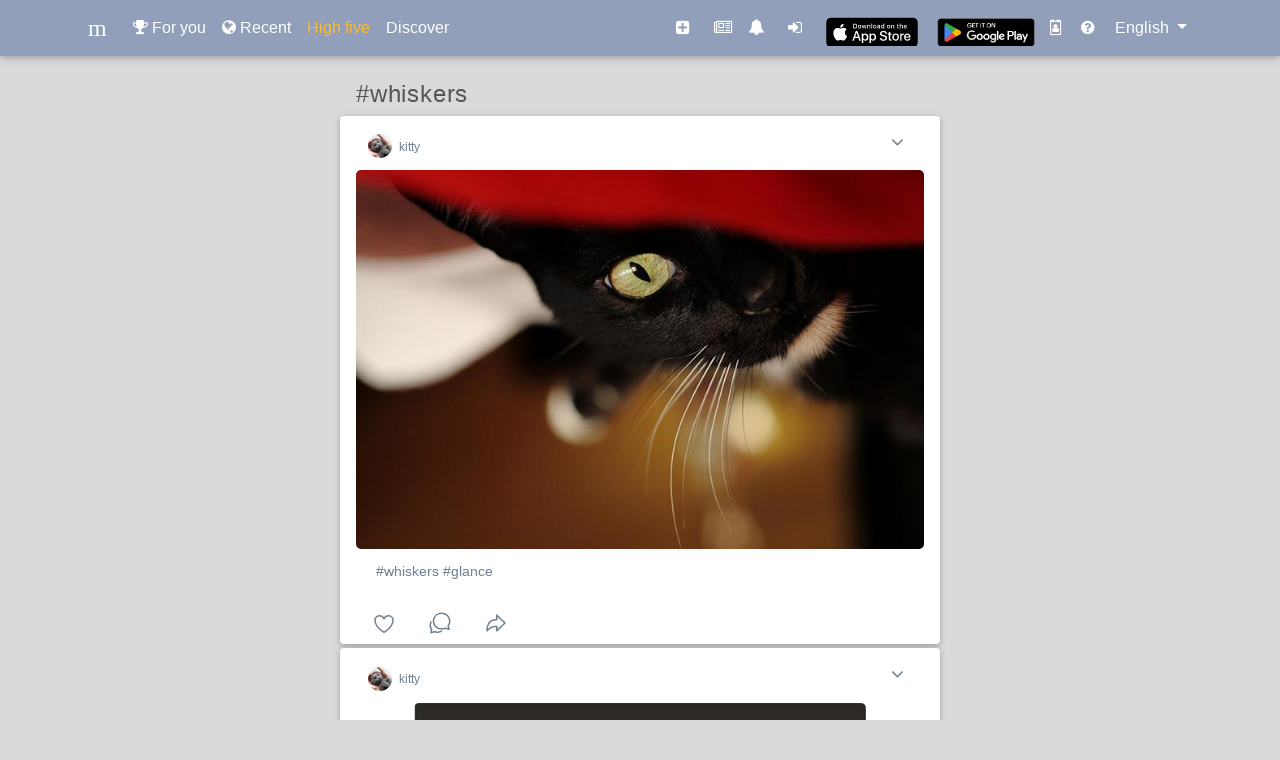

--- FILE ---
content_type: text/html; charset=utf-8
request_url: https://www.mezefy.com/tag/whiskers
body_size: 6083
content:








<!DOCTYPE html>
<html lang="en">
<head>
  <meta charset="utf-8">
  <title>#whiskers at Mezefy</title>
  <meta name="description" content="Tag #whiskers at Mezefy">
  <meta name="viewport" content="width=device-width, initial-scale=1">
  
  <meta name="keywords" content="memes, funny pictures, photos" />
  
  
  
  <link rel="icon" href="/static/favicon.ico">
  <link rel="icon" type="image/png" sizes="120x120" href="/static/favicon-120x120.png">
  <link rel="stylesheet" href="/static/css/font-awesome.min.css">
  <link href="/static/css/bootstrap.min.css" rel="stylesheet">
  <link href="/static/css/mdb.min.css" rel="stylesheet">
  <link href="/static/css/jssocials.css" rel="stylesheet">
  <link href="/static/css/jquery.fancybox.min.css" rel="stylesheet">
  <link href="/static/css/jssocials-theme-minima.css" rel="stylesheet">
  
  <link href="/static/css/main.19.css" rel="stylesheet" type="text/css" media="screen,projection" />
  
  
  
  <meta property="og:title" content="#whiskers at Mezefy">
  <meta property="og:description" content="Tag #whiskers at Mezefy">
  
  <meta property="og:url" content="https://www.mezefy.com/tag/whiskers">
  

  <script type="application/ld+json">
  {
    "@context": "http://schema.org",
    "@type": "ItemList",
    "itemListElement": [
      
        {
          "@type": "ListItem",
          "position": 1,
          "url": "/p/Kne9NAQz7W",
          
          "name": "#whiskers #glance",
          "image": "https://www.cdn.mezefy.com/media/tsqLWH_7q0K7SKB_NwP_Fg/cca0vbuchdn5cv7.jpg",
          "description": "#whiskers #glance"
          
        }
      
      ,
      
      
        {
          "@type": "ListItem",
          "position": 2,
          "url": "/p/KfHXoMoVxi",
          
          "name": "#whiskers #glance",
          "image": "https://www.cdn.mezefy.com/media/dbwJAI8aRKYqIoR9x4v4sw/my90sq2kipbqpjj.jpg",
          "description": "#whiskers #glance"
          
        }
      
      ,
      
      
        {
          "@type": "ListItem",
          "position": 3,
          "url": "/p/KaN5PPHR2c",
          
          "name": "#nose #whiskers #snout",
          "image": "https://www.cdn.mezefy.com/media/s2V6MyzOnXQKxtOYC0odlw/y6j4xxuzcwg44z0.jpg",
          "description": "#nose #whiskers #snout"
          
        }
      
      ,
      
      
        {
          "@type": "ListItem",
          "position": 4,
          "url": "/p/JUXEOQriio",
          
          "name": "#whiskers",
          "image": "https://www.cdn.mezefy.com/media/YCHSon3eog8bh1B3DEvZ_w/9snypjcebw9inud.jpg",
          "description": "#whiskers"
          
        }
      
      ,
      
      
        {
          "@type": "ListItem",
          "position": 5,
          "url": "/p/JPcD7uaNPy",
          
          "name": "#whiskers #snout #glance",
          "image": "https://www.cdn.mezefy.com/media/c1PBei_MyHccpRpnFin9aA/xqiy63azsmh7g8b.jpg",
          "description": "#whiskers #snout #glance"
          
        }
      
      ,
      
      
        {
          "@type": "ListItem",
          "position": 6,
          "url": "/p/JEpjWdAs44",
          
          "name": "#nose #whiskers #snout",
          "image": "https://www.cdn.mezefy.com/media/uiBjkNJ55CEgZ1Eex6uf2Q/zul5ycs2y1gxnru.jpg",
          "description": "#nose #whiskers #snout"
          
        }
      
      ,
      
      
        {
          "@type": "ListItem",
          "position": 7,
          "url": "/p/IYWr2GSbh6",
          
          "name": "#whiskers",
          "image": "https://www.cdn.mezefy.com/media/vTU42WXKBtTKQhXgPcduYQ/58g7gtn62fu0t1x.jpg",
          "description": "#whiskers"
          
        }
      
      ,
      
      
        {
          "@type": "ListItem",
          "position": 8,
          "url": "/p/IUMsKKJs8c",
          
          "name": "#whiskers #glance",
          "image": "https://www.cdn.mezefy.com/media/rYFseaIbasx_lINJiUwTtA/9g64e33i18uwi4q.jpg",
          "description": "#whiskers #glance"
          
        }
      
      ,
      
      
        {
          "@type": "ListItem",
          "position": 9,
          "url": "/p/ISifNej6Rc",
          
          "name": "#whiskers #snout #glance",
          "image": "https://www.cdn.mezefy.com/media/rYFseaIbasx_lINJiUwTtA/lkmg1ts9vvy0vhw.jpg",
          "description": "#whiskers #snout #glance"
          
        }
      
      ,
      
      
        {
          "@type": "ListItem",
          "position": 10,
          "url": "/p/IMuWQggI0G",
          
          "name": "#whiskers #snout #glance",
          "image": "https://www.cdn.mezefy.com/media/v62K7y8rU3YV9jSofesNZw/imu03p03dlxy606.jpg",
          "description": "#whiskers #snout #glance"
          
        }
      
      
    ]
  }
  </script>


  <script async src="https://pagead2.googlesyndication.com/pagead/js/adsbygoogle.js"></script>

</head>
<body>
  <!--Navigation-->
  <nav class="navbar py-2 fixed-top navbar-expand-lg navbar-dark scrolling-navbar mdb-color lighten-3">
      <div class="container">
          <a class="navbar-brand" href="/">
<svg width="24" height="24" viewBox="0 0 96 96" xmlns="http://www.w3.org/2000/svg">
 <g>
  <title>Layer 1</title>
  <text fill="#ffffff" stroke="#fff" stroke-width="0" x="362" y="279" id="svg_1" font-size="96" font-family="'Kreon'" text-anchor="start" xml:space="preserve">m</text>
  <text xml:space="preserve" text-anchor="start" font-family="'Kreon'" font-size="96" id="svg_2" y="71" x="13" stroke-width="0" stroke="#fff" fill="#ffffff">m</text>
 </g>
</svg>
          </a>
          <ul class="navbar-nav mr-auto nav-sm-icons">
              <li class="nav-item ">
                  <a class="nav-link" href="/"><i class="fa fa-trophy"></i></a>
              </li>
              <li class="nav-item ">
                  <a class="nav-link" href="/recent"><i class="fa fa-globe"></i></a>
              </li>
              <li class="nav-item ">
                  <a class="nav-link text-warning" href="/highfive"><i class="fa fa-random"></i></a>
              </li>
          </ul>
          
          <button class="navbar-toggler navbar-toggler-right" type="button" data-toggle="collapse" data-target="#navbarNav" aria-controls="navbarNav" aria-expanded="false" aria-label="Toggle navigation">
              <span class="navbar-toggler-icon"></span>
          </button>

          <div class="collapse navbar-collapse" id="navbarNav">
              <ul class="navbar-nav mr-auto">
                  <li class="nav-item ">
                      <a class="nav-link" href="/"><i class="fa fa-trophy"></i> For you</a>
                  </li>
                  <li class="nav-item ">
                      <a class="nav-link" href="/recent"><i class="fa fa-globe"></i> Recent</a>
                  </li>
                  <li class="nav-item ">
                      <a class="nav-link text-warning" href="/highfive">High five</a>
                  </li>
                  <li class="nav-item ">
                      <a class="nav-link" href="/discover"><span class="secondary-text">Discover</span></a>
                  </li>
                  
                  
              </ul>
              <ul class="navbar-nav nav-flex-icons">
                  <li class="nav-item mr-2 ">
                      <a class="nav-link" href="/create"><i class="fa fa-plus-square"></i> <span>Create</span></a>
                  </li>
                  
                  <li class="nav-item ">
                      <a class="nav-link" href="/event"><i class="fa fa-newspaper-o"></i> <span>Events</span></a>
                  </li>
                  <li class="nav-item mr-2 ">
                      <a class="nav-link" href="/notifications"><i class="fa fa-bell"></i> <span>Notifications</span></a>
                  </li>
                  
                  <li class="nav-item mr-0">
                      <a class="nav-link" href="/login"><i class="fa fa-sign-in"></i> <span>Login</span></a>
                  </li>
                  
                  <li class="d-md-block app-badge m-auto" >
                    <a href="https://apps.apple.com/us/app/mezefy/id1554237205"><img src="/static/img/appstore-black.svg" alt="Download on the App Store" style="margin:6px;height:31px;"></a>
                  </li>
                  <li class="d-md-block app-badge m-auto">
                    
                    <a href='https://play.google.com/store/apps/details?id=com.mezefy.network&utm_source=mezefy_web&pcampaignid=pcampaignidMKT-Other-global-all-co-prtnr-py-PartBadge-Mar2515-1'><img alt='Get it on Google Play' src="/static/img/android-icon.png"/></a>
                  </li>
                  <li class="nav-item mr-1">
                    <a class="nav-link" href="https://demycard.com/mezefy"><i class="fa fa-id-badge"></i> <span>DeMyCard</span></a>
                  </li>
                  <li class="d-none d-md-block nav-item mr-1">
                      <a class="nav-link" href="/information"><i class="fa fa-question-circle"></i> <span>Information</span></a>
                  </li>
                  
              </ul>
              
              <ul class="navbar-nav">
                  <li class="dropdown nav-item">
                      <div class="btn-group">
                        <a class="nav-link dropdown-toggle" data-toggle="dropdown">
                          English
                        </a>
                        <div class="dropdown-menu">
                          
                          <a class="dropdown-item" href="/en">English</a>
                          
                          <a class="dropdown-item" href="/ru">Русский</a>
                          
                        </div>
                      </div>
                  </li>
              </ul>
              
          </div>
      </div>
  </nav>
  <!--/.Navigation-->
  <div class="base-main-content container">
    

<div class="board-post-list">
  <div class="title-card">
    
    <h1 class="board-post-list-custom-title-text">#whiskers</h1>
    

    

    
    
    
  </div>
</div>



<div class="board-post-list board-post-infinite-container">
  
  
  <div class="board-post-infinite-item card">
    <a class="link-unclickable" href="/p/Kne9NAQz7W"></a>
    <div class="card-header">
      <div class="user-profile-link">
        <a href="/@kitty" target="_blank">
          
          
          <img class="user-profile-link-avatar-image" src="https://www.cdn.mezefy.com/media/avatars/ytvpJLFxUA.jpg?_t=1694111362430" alt="kitty"> <span>kitty</span>
          
        </a>
        
      </div>

      <div class="dropdown post-actions-menu">
        <i class="fa fa-angle-down float-right" data-toggle="dropdown" data-hover="dropdown"></i>
        <ul class="dropdown-menu">
            
            <li><a href="#" class="bp-complain-post" dst="/p/Kne9NAQz7W/complain">Complain</a></li>
            
            
        </ul>
      </div>

    </div>
    <div class="card-body">
      <a class="" href="/p/Kne9NAQz7W"></a>
      <figure>
        
        <a href="/p/Kne9NAQz7W" data-fancybox data-type="ajax" data-src="/p/Kne9NAQz7W" data-selector=".board-post-detail">
          <img src="https://www.cdn.mezefy.com/media/tsqLWH_7q0K7SKB_NwP_Fg/cca0vbuchdn5cv7.jpg" alt="User post Kne9NAQz7W">
        </a>
        
        <h2>
          <div class="card-text p-1"> <a href="/tag/whiskers" target="_blank">#whiskers</a> <a href="/tag/glance" target="_blank">#glance</a></div>
        </h2>
      </figure>
    </div>

    <div class="icon-nav-bar">
        <div class="icon-symbol ">
        
        <a href="#" dst="/p/Kne9NAQz7W/like" class="bp-like-post">
          
          <span class="icon_like__on d-none">
            <svg xmlns="http://www.w3.org/2000/svg" width="24" height="" fill="currentColor" viewBox="0 0 512 512"><path d="M256,448a32,32,0,0,1-18-5.57c-78.59-53.35-112.62-89.93-131.39-112.8-40-48.75-59.15-98.8-58.61-153C48.63,114.52,98.46,64,159.08,64c44.08,0,74.61,24.83,92.39,45.51a6,6,0,0,0,9.06,0C278.31,88.81,308.84,64,352.92,64,413.54,64,463.37,114.52,464,176.64c.54,54.21-18.63,104.26-58.61,153-18.77,22.87-52.8,59.45-131.39,112.8A32,32,0,0,1,256,448Z"/></svg>

          </span>
          <span class="icon_like__off">
            <svg xmlns="http://www.w3.org/2000/svg" width="24" height="" viewBox="0 0 512 512"><path d="M352.92,80C288,80,256,144,256,144s-32-64-96.92-64C106.32,80,64.54,124.14,64,176.81c-1.1,109.33,86.73,187.08,183,252.42a16,16,0,0,0,18,0c96.26-65.34,184.09-143.09,183-252.42C447.46,124.14,405.68,80,352.92,80Z" style="fill:none;stroke:currentColor;stroke-linecap:round;stroke-linejoin:round;stroke-width:32px"/></svg>

          </span>
          <span></span>
          <input type="hidden" name="csrfmiddlewaretoken" value="6Fom2Cy9xtwr6pJFAa1aL4ZuBNViqsCqnc53Rz1PCeddkQS2cQIyrOZ8jycTO0r9">
        </a>
        
      </div>

      <div class="icon-symbol">
        <a href="/p/Kne9NAQz7W#comments" data-fancybox data-type="ajax" data-src="/p/Kne9NAQz7W" data-selector=".board-post-comment-list">
            
            <svg xmlns="http://www.w3.org/2000/svg" width="24" height="" viewBox="0 0 512 512"><path d="M431,320.6c-1-3.6,1.2-8.6,3.3-12.2a33.68,33.68,0,0,1,2.1-3.1A162,162,0,0,0,464,215c.3-92.2-77.5-167-173.7-167C206.4,48,136.4,105.1,120,180.9a160.7,160.7,0,0,0-3.7,34.2c0,92.3,74.8,169.1,171,169.1,15.3,0,35.9-4.6,47.2-7.7s22.5-7.2,25.4-8.3a26.44,26.44,0,0,1,9.3-1.7,26,26,0,0,1,10.1,2L436,388.6a13.52,13.52,0,0,0,3.9,1,8,8,0,0,0,8-8,12.85,12.85,0,0,0-.5-2.7Z" style="fill:none;stroke:currentColor;stroke-linecap:round;stroke-miterlimit:10;stroke-width:32px"/><path d="M66.46,232a146.23,146.23,0,0,0,6.39,152.67c2.31,3.49,3.61,6.19,3.21,8s-11.93,61.87-11.93,61.87a8,8,0,0,0,2.71,7.68A8.17,8.17,0,0,0,72,464a7.26,7.26,0,0,0,2.91-.6l56.21-22a15.7,15.7,0,0,1,12,.2c18.94,7.38,39.88,12,60.83,12A159.21,159.21,0,0,0,284,432.11" style="fill:none;stroke:currentColor;stroke-linecap:round;stroke-miterlimit:10;stroke-width:32px"/></svg>

            
        </a>
      </div>

      <div class="icon-symbol ">
        <a href="/p/Kne9NAQz7W" target="_blank">
          
          <svg xmlns="http://www.w3.org/2000/svg" width="24" height="" viewBox="0 0 512 512"><path d="M448,256,272,88v96C103.57,184,64,304.77,64,424c48.61-62.24,91.6-96,208-96v96Z" style="fill:none;stroke:currentColor;stroke-linejoin:round;stroke-width:32px"/></svg>

        </a>
      </div>
    </div>

  </div>
  
  
  <div class="board-post-infinite-item card">
    <a class="link-unclickable" href="/p/KfHXoMoVxi"></a>
    <div class="card-header">
      <div class="user-profile-link">
        <a href="/@kitty" target="_blank">
          
          
          <img class="user-profile-link-avatar-image" src="https://www.cdn.mezefy.com/media/avatars/ytvpJLFxUA.jpg?_t=1694111362430" alt="kitty"> <span>kitty</span>
          
        </a>
        
      </div>

      <div class="dropdown post-actions-menu">
        <i class="fa fa-angle-down float-right" data-toggle="dropdown" data-hover="dropdown"></i>
        <ul class="dropdown-menu">
            
            <li><a href="#" class="bp-complain-post" dst="/p/KfHXoMoVxi/complain">Complain</a></li>
            
            
        </ul>
      </div>

    </div>
    <div class="card-body">
      <a class="" href="/p/KfHXoMoVxi"></a>
      <figure>
        
        <a href="/p/KfHXoMoVxi" data-fancybox data-type="ajax" data-src="/p/KfHXoMoVxi" data-selector=".board-post-detail">
          <img src="https://www.cdn.mezefy.com/media/dbwJAI8aRKYqIoR9x4v4sw/my90sq2kipbqpjj.jpg" alt="User post KfHXoMoVxi">
        </a>
        
        <h2>
          <div class="card-text p-1"> <a href="/tag/whiskers" target="_blank">#whiskers</a> <a href="/tag/glance" target="_blank">#glance</a></div>
        </h2>
      </figure>
    </div>

    <div class="icon-nav-bar">
        <div class="icon-symbol ">
        
        <a href="#" dst="/p/KfHXoMoVxi/like" class="bp-like-post">
          
          <span class="icon_like__on d-none">
            <svg xmlns="http://www.w3.org/2000/svg" width="24" height="" fill="currentColor" viewBox="0 0 512 512"><path d="M256,448a32,32,0,0,1-18-5.57c-78.59-53.35-112.62-89.93-131.39-112.8-40-48.75-59.15-98.8-58.61-153C48.63,114.52,98.46,64,159.08,64c44.08,0,74.61,24.83,92.39,45.51a6,6,0,0,0,9.06,0C278.31,88.81,308.84,64,352.92,64,413.54,64,463.37,114.52,464,176.64c.54,54.21-18.63,104.26-58.61,153-18.77,22.87-52.8,59.45-131.39,112.8A32,32,0,0,1,256,448Z"/></svg>

          </span>
          <span class="icon_like__off">
            <svg xmlns="http://www.w3.org/2000/svg" width="24" height="" viewBox="0 0 512 512"><path d="M352.92,80C288,80,256,144,256,144s-32-64-96.92-64C106.32,80,64.54,124.14,64,176.81c-1.1,109.33,86.73,187.08,183,252.42a16,16,0,0,0,18,0c96.26-65.34,184.09-143.09,183-252.42C447.46,124.14,405.68,80,352.92,80Z" style="fill:none;stroke:currentColor;stroke-linecap:round;stroke-linejoin:round;stroke-width:32px"/></svg>

          </span>
          <span></span>
          <input type="hidden" name="csrfmiddlewaretoken" value="6Fom2Cy9xtwr6pJFAa1aL4ZuBNViqsCqnc53Rz1PCeddkQS2cQIyrOZ8jycTO0r9">
        </a>
        
      </div>

      <div class="icon-symbol">
        <a href="/p/KfHXoMoVxi#comments" data-fancybox data-type="ajax" data-src="/p/KfHXoMoVxi" data-selector=".board-post-comment-list">
            
            <svg xmlns="http://www.w3.org/2000/svg" width="24" height="" viewBox="0 0 512 512"><path d="M431,320.6c-1-3.6,1.2-8.6,3.3-12.2a33.68,33.68,0,0,1,2.1-3.1A162,162,0,0,0,464,215c.3-92.2-77.5-167-173.7-167C206.4,48,136.4,105.1,120,180.9a160.7,160.7,0,0,0-3.7,34.2c0,92.3,74.8,169.1,171,169.1,15.3,0,35.9-4.6,47.2-7.7s22.5-7.2,25.4-8.3a26.44,26.44,0,0,1,9.3-1.7,26,26,0,0,1,10.1,2L436,388.6a13.52,13.52,0,0,0,3.9,1,8,8,0,0,0,8-8,12.85,12.85,0,0,0-.5-2.7Z" style="fill:none;stroke:currentColor;stroke-linecap:round;stroke-miterlimit:10;stroke-width:32px"/><path d="M66.46,232a146.23,146.23,0,0,0,6.39,152.67c2.31,3.49,3.61,6.19,3.21,8s-11.93,61.87-11.93,61.87a8,8,0,0,0,2.71,7.68A8.17,8.17,0,0,0,72,464a7.26,7.26,0,0,0,2.91-.6l56.21-22a15.7,15.7,0,0,1,12,.2c18.94,7.38,39.88,12,60.83,12A159.21,159.21,0,0,0,284,432.11" style="fill:none;stroke:currentColor;stroke-linecap:round;stroke-miterlimit:10;stroke-width:32px"/></svg>

            
        </a>
      </div>

      <div class="icon-symbol ">
        <a href="/p/KfHXoMoVxi" target="_blank">
          
          <svg xmlns="http://www.w3.org/2000/svg" width="24" height="" viewBox="0 0 512 512"><path d="M448,256,272,88v96C103.57,184,64,304.77,64,424c48.61-62.24,91.6-96,208-96v96Z" style="fill:none;stroke:currentColor;stroke-linejoin:round;stroke-width:32px"/></svg>

        </a>
      </div>
    </div>

  </div>
  
  
  
  
  <div class="board-post-infinite-item card">
    <a class="link-unclickable" href="/p/KaN5PPHR2c"></a>
    <div class="card-header">
      <div class="user-profile-link">
        <a href="/@kitty" target="_blank">
          
          
          <img class="user-profile-link-avatar-image" src="https://www.cdn.mezefy.com/media/avatars/ytvpJLFxUA.jpg?_t=1694111362430" alt="kitty"> <span>kitty</span>
          
        </a>
        
      </div>

      <div class="dropdown post-actions-menu">
        <i class="fa fa-angle-down float-right" data-toggle="dropdown" data-hover="dropdown"></i>
        <ul class="dropdown-menu">
            
            <li><a href="#" class="bp-complain-post" dst="/p/KaN5PPHR2c/complain">Complain</a></li>
            
            
        </ul>
      </div>

    </div>
    <div class="card-body">
      <a class="" href="/p/KaN5PPHR2c"></a>
      <figure>
        
        <a href="/p/KaN5PPHR2c" data-fancybox data-type="ajax" data-src="/p/KaN5PPHR2c" data-selector=".board-post-detail">
          <img src="https://www.cdn.mezefy.com/media/s2V6MyzOnXQKxtOYC0odlw/y6j4xxuzcwg44z0.jpg" alt="User post KaN5PPHR2c">
        </a>
        
        <h2>
          <div class="card-text p-1"> <a href="/tag/nose" target="_blank">#nose</a> <a href="/tag/whiskers" target="_blank">#whiskers</a> <a href="/tag/snout" target="_blank">#snout</a></div>
        </h2>
      </figure>
    </div>

    <div class="icon-nav-bar">
        <div class="icon-symbol ">
        
        <a href="#" dst="/p/KaN5PPHR2c/like" class="bp-like-post">
          
          <span class="icon_like__on d-none">
            <svg xmlns="http://www.w3.org/2000/svg" width="24" height="" fill="currentColor" viewBox="0 0 512 512"><path d="M256,448a32,32,0,0,1-18-5.57c-78.59-53.35-112.62-89.93-131.39-112.8-40-48.75-59.15-98.8-58.61-153C48.63,114.52,98.46,64,159.08,64c44.08,0,74.61,24.83,92.39,45.51a6,6,0,0,0,9.06,0C278.31,88.81,308.84,64,352.92,64,413.54,64,463.37,114.52,464,176.64c.54,54.21-18.63,104.26-58.61,153-18.77,22.87-52.8,59.45-131.39,112.8A32,32,0,0,1,256,448Z"/></svg>

          </span>
          <span class="icon_like__off">
            <svg xmlns="http://www.w3.org/2000/svg" width="24" height="" viewBox="0 0 512 512"><path d="M352.92,80C288,80,256,144,256,144s-32-64-96.92-64C106.32,80,64.54,124.14,64,176.81c-1.1,109.33,86.73,187.08,183,252.42a16,16,0,0,0,18,0c96.26-65.34,184.09-143.09,183-252.42C447.46,124.14,405.68,80,352.92,80Z" style="fill:none;stroke:currentColor;stroke-linecap:round;stroke-linejoin:round;stroke-width:32px"/></svg>

          </span>
          <span></span>
          <input type="hidden" name="csrfmiddlewaretoken" value="6Fom2Cy9xtwr6pJFAa1aL4ZuBNViqsCqnc53Rz1PCeddkQS2cQIyrOZ8jycTO0r9">
        </a>
        
      </div>

      <div class="icon-symbol">
        <a href="/p/KaN5PPHR2c#comments" data-fancybox data-type="ajax" data-src="/p/KaN5PPHR2c" data-selector=".board-post-comment-list">
            
            <svg xmlns="http://www.w3.org/2000/svg" width="24" height="" viewBox="0 0 512 512"><path d="M431,320.6c-1-3.6,1.2-8.6,3.3-12.2a33.68,33.68,0,0,1,2.1-3.1A162,162,0,0,0,464,215c.3-92.2-77.5-167-173.7-167C206.4,48,136.4,105.1,120,180.9a160.7,160.7,0,0,0-3.7,34.2c0,92.3,74.8,169.1,171,169.1,15.3,0,35.9-4.6,47.2-7.7s22.5-7.2,25.4-8.3a26.44,26.44,0,0,1,9.3-1.7,26,26,0,0,1,10.1,2L436,388.6a13.52,13.52,0,0,0,3.9,1,8,8,0,0,0,8-8,12.85,12.85,0,0,0-.5-2.7Z" style="fill:none;stroke:currentColor;stroke-linecap:round;stroke-miterlimit:10;stroke-width:32px"/><path d="M66.46,232a146.23,146.23,0,0,0,6.39,152.67c2.31,3.49,3.61,6.19,3.21,8s-11.93,61.87-11.93,61.87a8,8,0,0,0,2.71,7.68A8.17,8.17,0,0,0,72,464a7.26,7.26,0,0,0,2.91-.6l56.21-22a15.7,15.7,0,0,1,12,.2c18.94,7.38,39.88,12,60.83,12A159.21,159.21,0,0,0,284,432.11" style="fill:none;stroke:currentColor;stroke-linecap:round;stroke-miterlimit:10;stroke-width:32px"/></svg>

            
        </a>
      </div>

      <div class="icon-symbol ">
        <a href="/p/KaN5PPHR2c" target="_blank">
          
          <svg xmlns="http://www.w3.org/2000/svg" width="24" height="" viewBox="0 0 512 512"><path d="M448,256,272,88v96C103.57,184,64,304.77,64,424c48.61-62.24,91.6-96,208-96v96Z" style="fill:none;stroke:currentColor;stroke-linejoin:round;stroke-width:32px"/></svg>

        </a>
      </div>
    </div>

  </div>
  
  
  <div class="board-post-infinite-item card">
    <a class="link-unclickable" href="/p/JUXEOQriio"></a>
    <div class="card-header">
      <div class="user-profile-link">
        <a href="/@kitty" target="_blank">
          
          
          <img class="user-profile-link-avatar-image" src="https://www.cdn.mezefy.com/media/avatars/ytvpJLFxUA.jpg?_t=1694111362430" alt="kitty"> <span>kitty</span>
          
        </a>
        
      </div>

      <div class="dropdown post-actions-menu">
        <i class="fa fa-angle-down float-right" data-toggle="dropdown" data-hover="dropdown"></i>
        <ul class="dropdown-menu">
            
            <li><a href="#" class="bp-complain-post" dst="/p/JUXEOQriio/complain">Complain</a></li>
            
            
        </ul>
      </div>

    </div>
    <div class="card-body">
      <a class="" href="/p/JUXEOQriio"></a>
      <figure>
        
        <a href="/p/JUXEOQriio" data-fancybox data-type="ajax" data-src="/p/JUXEOQriio" data-selector=".board-post-detail">
          <img src="https://www.cdn.mezefy.com/media/YCHSon3eog8bh1B3DEvZ_w/9snypjcebw9inud.jpg" alt="User post JUXEOQriio">
        </a>
        
        <h2>
          <div class="card-text p-1"> <a href="/tag/whiskers" target="_blank">#whiskers</a></div>
        </h2>
      </figure>
    </div>

    <div class="icon-nav-bar">
        <div class="icon-symbol ">
        
        <a href="#" dst="/p/JUXEOQriio/like" class="bp-like-post">
          
          <span class="icon_like__on d-none">
            <svg xmlns="http://www.w3.org/2000/svg" width="24" height="" fill="currentColor" viewBox="0 0 512 512"><path d="M256,448a32,32,0,0,1-18-5.57c-78.59-53.35-112.62-89.93-131.39-112.8-40-48.75-59.15-98.8-58.61-153C48.63,114.52,98.46,64,159.08,64c44.08,0,74.61,24.83,92.39,45.51a6,6,0,0,0,9.06,0C278.31,88.81,308.84,64,352.92,64,413.54,64,463.37,114.52,464,176.64c.54,54.21-18.63,104.26-58.61,153-18.77,22.87-52.8,59.45-131.39,112.8A32,32,0,0,1,256,448Z"/></svg>

          </span>
          <span class="icon_like__off">
            <svg xmlns="http://www.w3.org/2000/svg" width="24" height="" viewBox="0 0 512 512"><path d="M352.92,80C288,80,256,144,256,144s-32-64-96.92-64C106.32,80,64.54,124.14,64,176.81c-1.1,109.33,86.73,187.08,183,252.42a16,16,0,0,0,18,0c96.26-65.34,184.09-143.09,183-252.42C447.46,124.14,405.68,80,352.92,80Z" style="fill:none;stroke:currentColor;stroke-linecap:round;stroke-linejoin:round;stroke-width:32px"/></svg>

          </span>
          <span></span>
          <input type="hidden" name="csrfmiddlewaretoken" value="6Fom2Cy9xtwr6pJFAa1aL4ZuBNViqsCqnc53Rz1PCeddkQS2cQIyrOZ8jycTO0r9">
        </a>
        
      </div>

      <div class="icon-symbol">
        <a href="/p/JUXEOQriio#comments" data-fancybox data-type="ajax" data-src="/p/JUXEOQriio" data-selector=".board-post-comment-list">
            
            <svg xmlns="http://www.w3.org/2000/svg" width="24" height="" viewBox="0 0 512 512"><path d="M431,320.6c-1-3.6,1.2-8.6,3.3-12.2a33.68,33.68,0,0,1,2.1-3.1A162,162,0,0,0,464,215c.3-92.2-77.5-167-173.7-167C206.4,48,136.4,105.1,120,180.9a160.7,160.7,0,0,0-3.7,34.2c0,92.3,74.8,169.1,171,169.1,15.3,0,35.9-4.6,47.2-7.7s22.5-7.2,25.4-8.3a26.44,26.44,0,0,1,9.3-1.7,26,26,0,0,1,10.1,2L436,388.6a13.52,13.52,0,0,0,3.9,1,8,8,0,0,0,8-8,12.85,12.85,0,0,0-.5-2.7Z" style="fill:none;stroke:currentColor;stroke-linecap:round;stroke-miterlimit:10;stroke-width:32px"/><path d="M66.46,232a146.23,146.23,0,0,0,6.39,152.67c2.31,3.49,3.61,6.19,3.21,8s-11.93,61.87-11.93,61.87a8,8,0,0,0,2.71,7.68A8.17,8.17,0,0,0,72,464a7.26,7.26,0,0,0,2.91-.6l56.21-22a15.7,15.7,0,0,1,12,.2c18.94,7.38,39.88,12,60.83,12A159.21,159.21,0,0,0,284,432.11" style="fill:none;stroke:currentColor;stroke-linecap:round;stroke-miterlimit:10;stroke-width:32px"/></svg>

            
        </a>
      </div>

      <div class="icon-symbol ">
        <a href="/p/JUXEOQriio" target="_blank">
          
          <svg xmlns="http://www.w3.org/2000/svg" width="24" height="" viewBox="0 0 512 512"><path d="M448,256,272,88v96C103.57,184,64,304.77,64,424c48.61-62.24,91.6-96,208-96v96Z" style="fill:none;stroke:currentColor;stroke-linejoin:round;stroke-width:32px"/></svg>

        </a>
      </div>
    </div>

  </div>
  
  
  <div class="board-post-infinite-item card">
    <a class="link-unclickable" href="/p/JPcD7uaNPy"></a>
    <div class="card-header">
      <div class="user-profile-link">
        <a href="/@kitty" target="_blank">
          
          
          <img class="user-profile-link-avatar-image" src="https://www.cdn.mezefy.com/media/avatars/ytvpJLFxUA.jpg?_t=1694111362430" alt="kitty"> <span>kitty</span>
          
        </a>
        
      </div>

      <div class="dropdown post-actions-menu">
        <i class="fa fa-angle-down float-right" data-toggle="dropdown" data-hover="dropdown"></i>
        <ul class="dropdown-menu">
            
            <li><a href="#" class="bp-complain-post" dst="/p/JPcD7uaNPy/complain">Complain</a></li>
            
            
        </ul>
      </div>

    </div>
    <div class="card-body">
      <a class="" href="/p/JPcD7uaNPy"></a>
      <figure>
        
        <a href="/p/JPcD7uaNPy" data-fancybox data-type="ajax" data-src="/p/JPcD7uaNPy" data-selector=".board-post-detail">
          <img src="https://www.cdn.mezefy.com/media/c1PBei_MyHccpRpnFin9aA/xqiy63azsmh7g8b.jpg" alt="User post JPcD7uaNPy">
        </a>
        
        <h2>
          <div class="card-text p-1"> <a href="/tag/whiskers" target="_blank">#whiskers</a> <a href="/tag/snout" target="_blank">#snout</a> <a href="/tag/glance" target="_blank">#glance</a></div>
        </h2>
      </figure>
    </div>

    <div class="icon-nav-bar">
        <div class="icon-symbol ">
        
        <a href="#" dst="/p/JPcD7uaNPy/like" class="bp-like-post">
          
          <span class="icon_like__on d-none">
            <svg xmlns="http://www.w3.org/2000/svg" width="24" height="" fill="currentColor" viewBox="0 0 512 512"><path d="M256,448a32,32,0,0,1-18-5.57c-78.59-53.35-112.62-89.93-131.39-112.8-40-48.75-59.15-98.8-58.61-153C48.63,114.52,98.46,64,159.08,64c44.08,0,74.61,24.83,92.39,45.51a6,6,0,0,0,9.06,0C278.31,88.81,308.84,64,352.92,64,413.54,64,463.37,114.52,464,176.64c.54,54.21-18.63,104.26-58.61,153-18.77,22.87-52.8,59.45-131.39,112.8A32,32,0,0,1,256,448Z"/></svg>

          </span>
          <span class="icon_like__off">
            <svg xmlns="http://www.w3.org/2000/svg" width="24" height="" viewBox="0 0 512 512"><path d="M352.92,80C288,80,256,144,256,144s-32-64-96.92-64C106.32,80,64.54,124.14,64,176.81c-1.1,109.33,86.73,187.08,183,252.42a16,16,0,0,0,18,0c96.26-65.34,184.09-143.09,183-252.42C447.46,124.14,405.68,80,352.92,80Z" style="fill:none;stroke:currentColor;stroke-linecap:round;stroke-linejoin:round;stroke-width:32px"/></svg>

          </span>
          <span></span>
          <input type="hidden" name="csrfmiddlewaretoken" value="6Fom2Cy9xtwr6pJFAa1aL4ZuBNViqsCqnc53Rz1PCeddkQS2cQIyrOZ8jycTO0r9">
        </a>
        
      </div>

      <div class="icon-symbol">
        <a href="/p/JPcD7uaNPy#comments" data-fancybox data-type="ajax" data-src="/p/JPcD7uaNPy" data-selector=".board-post-comment-list">
            
            <svg xmlns="http://www.w3.org/2000/svg" width="24" height="" viewBox="0 0 512 512"><path d="M431,320.6c-1-3.6,1.2-8.6,3.3-12.2a33.68,33.68,0,0,1,2.1-3.1A162,162,0,0,0,464,215c.3-92.2-77.5-167-173.7-167C206.4,48,136.4,105.1,120,180.9a160.7,160.7,0,0,0-3.7,34.2c0,92.3,74.8,169.1,171,169.1,15.3,0,35.9-4.6,47.2-7.7s22.5-7.2,25.4-8.3a26.44,26.44,0,0,1,9.3-1.7,26,26,0,0,1,10.1,2L436,388.6a13.52,13.52,0,0,0,3.9,1,8,8,0,0,0,8-8,12.85,12.85,0,0,0-.5-2.7Z" style="fill:none;stroke:currentColor;stroke-linecap:round;stroke-miterlimit:10;stroke-width:32px"/><path d="M66.46,232a146.23,146.23,0,0,0,6.39,152.67c2.31,3.49,3.61,6.19,3.21,8s-11.93,61.87-11.93,61.87a8,8,0,0,0,2.71,7.68A8.17,8.17,0,0,0,72,464a7.26,7.26,0,0,0,2.91-.6l56.21-22a15.7,15.7,0,0,1,12,.2c18.94,7.38,39.88,12,60.83,12A159.21,159.21,0,0,0,284,432.11" style="fill:none;stroke:currentColor;stroke-linecap:round;stroke-miterlimit:10;stroke-width:32px"/></svg>

            
        </a>
      </div>

      <div class="icon-symbol ">
        <a href="/p/JPcD7uaNPy" target="_blank">
          
          <svg xmlns="http://www.w3.org/2000/svg" width="24" height="" viewBox="0 0 512 512"><path d="M448,256,272,88v96C103.57,184,64,304.77,64,424c48.61-62.24,91.6-96,208-96v96Z" style="fill:none;stroke:currentColor;stroke-linejoin:round;stroke-width:32px"/></svg>

        </a>
      </div>
    </div>

  </div>
  
  
  <div class="board-post-infinite-item card">
    <a class="link-unclickable" href="/p/JEpjWdAs44"></a>
    <div class="card-header">
      <div class="user-profile-link">
        <a href="/@kitty" target="_blank">
          
          
          <img class="user-profile-link-avatar-image" src="https://www.cdn.mezefy.com/media/avatars/ytvpJLFxUA.jpg?_t=1694111362430" alt="kitty"> <span>kitty</span>
          
        </a>
        
      </div>

      <div class="dropdown post-actions-menu">
        <i class="fa fa-angle-down float-right" data-toggle="dropdown" data-hover="dropdown"></i>
        <ul class="dropdown-menu">
            
            <li><a href="#" class="bp-complain-post" dst="/p/JEpjWdAs44/complain">Complain</a></li>
            
            
        </ul>
      </div>

    </div>
    <div class="card-body">
      <a class="" href="/p/JEpjWdAs44"></a>
      <figure>
        
        <a href="/p/JEpjWdAs44" data-fancybox data-type="ajax" data-src="/p/JEpjWdAs44" data-selector=".board-post-detail">
          <img src="https://www.cdn.mezefy.com/media/uiBjkNJ55CEgZ1Eex6uf2Q/zul5ycs2y1gxnru.jpg" alt="User post JEpjWdAs44">
        </a>
        
        <h2>
          <div class="card-text p-1"> <a href="/tag/nose" target="_blank">#nose</a> <a href="/tag/whiskers" target="_blank">#whiskers</a> <a href="/tag/snout" target="_blank">#snout</a></div>
        </h2>
      </figure>
    </div>

    <div class="icon-nav-bar">
        <div class="icon-symbol ">
        
        <a href="#" dst="/p/JEpjWdAs44/like" class="bp-like-post">
          
          <span class="icon_like__on d-none">
            <svg xmlns="http://www.w3.org/2000/svg" width="24" height="" fill="currentColor" viewBox="0 0 512 512"><path d="M256,448a32,32,0,0,1-18-5.57c-78.59-53.35-112.62-89.93-131.39-112.8-40-48.75-59.15-98.8-58.61-153C48.63,114.52,98.46,64,159.08,64c44.08,0,74.61,24.83,92.39,45.51a6,6,0,0,0,9.06,0C278.31,88.81,308.84,64,352.92,64,413.54,64,463.37,114.52,464,176.64c.54,54.21-18.63,104.26-58.61,153-18.77,22.87-52.8,59.45-131.39,112.8A32,32,0,0,1,256,448Z"/></svg>

          </span>
          <span class="icon_like__off">
            <svg xmlns="http://www.w3.org/2000/svg" width="24" height="" viewBox="0 0 512 512"><path d="M352.92,80C288,80,256,144,256,144s-32-64-96.92-64C106.32,80,64.54,124.14,64,176.81c-1.1,109.33,86.73,187.08,183,252.42a16,16,0,0,0,18,0c96.26-65.34,184.09-143.09,183-252.42C447.46,124.14,405.68,80,352.92,80Z" style="fill:none;stroke:currentColor;stroke-linecap:round;stroke-linejoin:round;stroke-width:32px"/></svg>

          </span>
          <span></span>
          <input type="hidden" name="csrfmiddlewaretoken" value="6Fom2Cy9xtwr6pJFAa1aL4ZuBNViqsCqnc53Rz1PCeddkQS2cQIyrOZ8jycTO0r9">
        </a>
        
      </div>

      <div class="icon-symbol">
        <a href="/p/JEpjWdAs44#comments" data-fancybox data-type="ajax" data-src="/p/JEpjWdAs44" data-selector=".board-post-comment-list">
            
            <svg xmlns="http://www.w3.org/2000/svg" width="24" height="" viewBox="0 0 512 512"><path d="M431,320.6c-1-3.6,1.2-8.6,3.3-12.2a33.68,33.68,0,0,1,2.1-3.1A162,162,0,0,0,464,215c.3-92.2-77.5-167-173.7-167C206.4,48,136.4,105.1,120,180.9a160.7,160.7,0,0,0-3.7,34.2c0,92.3,74.8,169.1,171,169.1,15.3,0,35.9-4.6,47.2-7.7s22.5-7.2,25.4-8.3a26.44,26.44,0,0,1,9.3-1.7,26,26,0,0,1,10.1,2L436,388.6a13.52,13.52,0,0,0,3.9,1,8,8,0,0,0,8-8,12.85,12.85,0,0,0-.5-2.7Z" style="fill:none;stroke:currentColor;stroke-linecap:round;stroke-miterlimit:10;stroke-width:32px"/><path d="M66.46,232a146.23,146.23,0,0,0,6.39,152.67c2.31,3.49,3.61,6.19,3.21,8s-11.93,61.87-11.93,61.87a8,8,0,0,0,2.71,7.68A8.17,8.17,0,0,0,72,464a7.26,7.26,0,0,0,2.91-.6l56.21-22a15.7,15.7,0,0,1,12,.2c18.94,7.38,39.88,12,60.83,12A159.21,159.21,0,0,0,284,432.11" style="fill:none;stroke:currentColor;stroke-linecap:round;stroke-miterlimit:10;stroke-width:32px"/></svg>

            
        </a>
      </div>

      <div class="icon-symbol ">
        <a href="/p/JEpjWdAs44" target="_blank">
          
          <svg xmlns="http://www.w3.org/2000/svg" width="24" height="" viewBox="0 0 512 512"><path d="M448,256,272,88v96C103.57,184,64,304.77,64,424c48.61-62.24,91.6-96,208-96v96Z" style="fill:none;stroke:currentColor;stroke-linejoin:round;stroke-width:32px"/></svg>

        </a>
      </div>
    </div>

  </div>
  
  
  <div class="board-post-infinite-item card">
    <a class="link-unclickable" href="/p/IYWr2GSbh6"></a>
    <div class="card-header">
      <div class="user-profile-link">
        <a href="/@kitty" target="_blank">
          
          
          <img class="user-profile-link-avatar-image" src="https://www.cdn.mezefy.com/media/avatars/ytvpJLFxUA.jpg?_t=1694111362430" alt="kitty"> <span>kitty</span>
          
        </a>
        
      </div>

      <div class="dropdown post-actions-menu">
        <i class="fa fa-angle-down float-right" data-toggle="dropdown" data-hover="dropdown"></i>
        <ul class="dropdown-menu">
            
            <li><a href="#" class="bp-complain-post" dst="/p/IYWr2GSbh6/complain">Complain</a></li>
            
            
        </ul>
      </div>

    </div>
    <div class="card-body">
      <a class="" href="/p/IYWr2GSbh6"></a>
      <figure>
        
        <a href="/p/IYWr2GSbh6" data-fancybox data-type="ajax" data-src="/p/IYWr2GSbh6" data-selector=".board-post-detail">
          <img src="https://www.cdn.mezefy.com/media/vTU42WXKBtTKQhXgPcduYQ/58g7gtn62fu0t1x.jpg" alt="User post IYWr2GSbh6">
        </a>
        
        <h2>
          <div class="card-text p-1"> <a href="/tag/whiskers" target="_blank">#whiskers</a></div>
        </h2>
      </figure>
    </div>

    <div class="icon-nav-bar">
        <div class="icon-symbol ">
        
        <a href="#" dst="/p/IYWr2GSbh6/like" class="bp-like-post">
          
          <span class="icon_like__on d-none">
            <svg xmlns="http://www.w3.org/2000/svg" width="24" height="" fill="currentColor" viewBox="0 0 512 512"><path d="M256,448a32,32,0,0,1-18-5.57c-78.59-53.35-112.62-89.93-131.39-112.8-40-48.75-59.15-98.8-58.61-153C48.63,114.52,98.46,64,159.08,64c44.08,0,74.61,24.83,92.39,45.51a6,6,0,0,0,9.06,0C278.31,88.81,308.84,64,352.92,64,413.54,64,463.37,114.52,464,176.64c.54,54.21-18.63,104.26-58.61,153-18.77,22.87-52.8,59.45-131.39,112.8A32,32,0,0,1,256,448Z"/></svg>

          </span>
          <span class="icon_like__off">
            <svg xmlns="http://www.w3.org/2000/svg" width="24" height="" viewBox="0 0 512 512"><path d="M352.92,80C288,80,256,144,256,144s-32-64-96.92-64C106.32,80,64.54,124.14,64,176.81c-1.1,109.33,86.73,187.08,183,252.42a16,16,0,0,0,18,0c96.26-65.34,184.09-143.09,183-252.42C447.46,124.14,405.68,80,352.92,80Z" style="fill:none;stroke:currentColor;stroke-linecap:round;stroke-linejoin:round;stroke-width:32px"/></svg>

          </span>
          <span></span>
          <input type="hidden" name="csrfmiddlewaretoken" value="6Fom2Cy9xtwr6pJFAa1aL4ZuBNViqsCqnc53Rz1PCeddkQS2cQIyrOZ8jycTO0r9">
        </a>
        
      </div>

      <div class="icon-symbol">
        <a href="/p/IYWr2GSbh6#comments" data-fancybox data-type="ajax" data-src="/p/IYWr2GSbh6" data-selector=".board-post-comment-list">
            
            <svg xmlns="http://www.w3.org/2000/svg" width="24" height="" viewBox="0 0 512 512"><path d="M431,320.6c-1-3.6,1.2-8.6,3.3-12.2a33.68,33.68,0,0,1,2.1-3.1A162,162,0,0,0,464,215c.3-92.2-77.5-167-173.7-167C206.4,48,136.4,105.1,120,180.9a160.7,160.7,0,0,0-3.7,34.2c0,92.3,74.8,169.1,171,169.1,15.3,0,35.9-4.6,47.2-7.7s22.5-7.2,25.4-8.3a26.44,26.44,0,0,1,9.3-1.7,26,26,0,0,1,10.1,2L436,388.6a13.52,13.52,0,0,0,3.9,1,8,8,0,0,0,8-8,12.85,12.85,0,0,0-.5-2.7Z" style="fill:none;stroke:currentColor;stroke-linecap:round;stroke-miterlimit:10;stroke-width:32px"/><path d="M66.46,232a146.23,146.23,0,0,0,6.39,152.67c2.31,3.49,3.61,6.19,3.21,8s-11.93,61.87-11.93,61.87a8,8,0,0,0,2.71,7.68A8.17,8.17,0,0,0,72,464a7.26,7.26,0,0,0,2.91-.6l56.21-22a15.7,15.7,0,0,1,12,.2c18.94,7.38,39.88,12,60.83,12A159.21,159.21,0,0,0,284,432.11" style="fill:none;stroke:currentColor;stroke-linecap:round;stroke-miterlimit:10;stroke-width:32px"/></svg>

            
        </a>
      </div>

      <div class="icon-symbol ">
        <a href="/p/IYWr2GSbh6" target="_blank">
          
          <svg xmlns="http://www.w3.org/2000/svg" width="24" height="" viewBox="0 0 512 512"><path d="M448,256,272,88v96C103.57,184,64,304.77,64,424c48.61-62.24,91.6-96,208-96v96Z" style="fill:none;stroke:currentColor;stroke-linejoin:round;stroke-width:32px"/></svg>

        </a>
      </div>
    </div>

  </div>
  
  
  <div class="board-post-infinite-item card">
    <a class="link-unclickable" href="/p/IUMsKKJs8c"></a>
    <div class="card-header">
      <div class="user-profile-link">
        <a href="/@kitty" target="_blank">
          
          
          <img class="user-profile-link-avatar-image" src="https://www.cdn.mezefy.com/media/avatars/ytvpJLFxUA.jpg?_t=1694111362430" alt="kitty"> <span>kitty</span>
          
        </a>
        
      </div>

      <div class="dropdown post-actions-menu">
        <i class="fa fa-angle-down float-right" data-toggle="dropdown" data-hover="dropdown"></i>
        <ul class="dropdown-menu">
            
            <li><a href="#" class="bp-complain-post" dst="/p/IUMsKKJs8c/complain">Complain</a></li>
            
            
        </ul>
      </div>

    </div>
    <div class="card-body">
      <a class="" href="/p/IUMsKKJs8c"></a>
      <figure>
        
        <a href="/p/IUMsKKJs8c" data-fancybox data-type="ajax" data-src="/p/IUMsKKJs8c" data-selector=".board-post-detail">
          <img src="https://www.cdn.mezefy.com/media/rYFseaIbasx_lINJiUwTtA/9g64e33i18uwi4q.jpg" alt="User post IUMsKKJs8c">
        </a>
        
        <h2>
          <div class="card-text p-1"> <a href="/tag/whiskers" target="_blank">#whiskers</a> <a href="/tag/glance" target="_blank">#glance</a></div>
        </h2>
      </figure>
    </div>

    <div class="icon-nav-bar">
        <div class="icon-symbol ">
        
        <a href="#" dst="/p/IUMsKKJs8c/like" class="bp-like-post">
          
          <span class="icon_like__on d-none">
            <svg xmlns="http://www.w3.org/2000/svg" width="24" height="" fill="currentColor" viewBox="0 0 512 512"><path d="M256,448a32,32,0,0,1-18-5.57c-78.59-53.35-112.62-89.93-131.39-112.8-40-48.75-59.15-98.8-58.61-153C48.63,114.52,98.46,64,159.08,64c44.08,0,74.61,24.83,92.39,45.51a6,6,0,0,0,9.06,0C278.31,88.81,308.84,64,352.92,64,413.54,64,463.37,114.52,464,176.64c.54,54.21-18.63,104.26-58.61,153-18.77,22.87-52.8,59.45-131.39,112.8A32,32,0,0,1,256,448Z"/></svg>

          </span>
          <span class="icon_like__off">
            <svg xmlns="http://www.w3.org/2000/svg" width="24" height="" viewBox="0 0 512 512"><path d="M352.92,80C288,80,256,144,256,144s-32-64-96.92-64C106.32,80,64.54,124.14,64,176.81c-1.1,109.33,86.73,187.08,183,252.42a16,16,0,0,0,18,0c96.26-65.34,184.09-143.09,183-252.42C447.46,124.14,405.68,80,352.92,80Z" style="fill:none;stroke:currentColor;stroke-linecap:round;stroke-linejoin:round;stroke-width:32px"/></svg>

          </span>
          <span></span>
          <input type="hidden" name="csrfmiddlewaretoken" value="6Fom2Cy9xtwr6pJFAa1aL4ZuBNViqsCqnc53Rz1PCeddkQS2cQIyrOZ8jycTO0r9">
        </a>
        
      </div>

      <div class="icon-symbol">
        <a href="/p/IUMsKKJs8c#comments" data-fancybox data-type="ajax" data-src="/p/IUMsKKJs8c" data-selector=".board-post-comment-list">
            
            <svg xmlns="http://www.w3.org/2000/svg" width="24" height="" viewBox="0 0 512 512"><path d="M431,320.6c-1-3.6,1.2-8.6,3.3-12.2a33.68,33.68,0,0,1,2.1-3.1A162,162,0,0,0,464,215c.3-92.2-77.5-167-173.7-167C206.4,48,136.4,105.1,120,180.9a160.7,160.7,0,0,0-3.7,34.2c0,92.3,74.8,169.1,171,169.1,15.3,0,35.9-4.6,47.2-7.7s22.5-7.2,25.4-8.3a26.44,26.44,0,0,1,9.3-1.7,26,26,0,0,1,10.1,2L436,388.6a13.52,13.52,0,0,0,3.9,1,8,8,0,0,0,8-8,12.85,12.85,0,0,0-.5-2.7Z" style="fill:none;stroke:currentColor;stroke-linecap:round;stroke-miterlimit:10;stroke-width:32px"/><path d="M66.46,232a146.23,146.23,0,0,0,6.39,152.67c2.31,3.49,3.61,6.19,3.21,8s-11.93,61.87-11.93,61.87a8,8,0,0,0,2.71,7.68A8.17,8.17,0,0,0,72,464a7.26,7.26,0,0,0,2.91-.6l56.21-22a15.7,15.7,0,0,1,12,.2c18.94,7.38,39.88,12,60.83,12A159.21,159.21,0,0,0,284,432.11" style="fill:none;stroke:currentColor;stroke-linecap:round;stroke-miterlimit:10;stroke-width:32px"/></svg>

            
        </a>
      </div>

      <div class="icon-symbol ">
        <a href="/p/IUMsKKJs8c" target="_blank">
          
          <svg xmlns="http://www.w3.org/2000/svg" width="24" height="" viewBox="0 0 512 512"><path d="M448,256,272,88v96C103.57,184,64,304.77,64,424c48.61-62.24,91.6-96,208-96v96Z" style="fill:none;stroke:currentColor;stroke-linejoin:round;stroke-width:32px"/></svg>

        </a>
      </div>
    </div>

  </div>
  
  
  <div class="board-post-infinite-item card">
    <a class="link-unclickable" href="/p/ISifNej6Rc"></a>
    <div class="card-header">
      <div class="user-profile-link">
        <a href="/@kitty" target="_blank">
          
          
          <img class="user-profile-link-avatar-image" src="https://www.cdn.mezefy.com/media/avatars/ytvpJLFxUA.jpg?_t=1694111362430" alt="kitty"> <span>kitty</span>
          
        </a>
        
      </div>

      <div class="dropdown post-actions-menu">
        <i class="fa fa-angle-down float-right" data-toggle="dropdown" data-hover="dropdown"></i>
        <ul class="dropdown-menu">
            
            <li><a href="#" class="bp-complain-post" dst="/p/ISifNej6Rc/complain">Complain</a></li>
            
            
        </ul>
      </div>

    </div>
    <div class="card-body">
      <a class="" href="/p/ISifNej6Rc"></a>
      <figure>
        
        <a href="/p/ISifNej6Rc" data-fancybox data-type="ajax" data-src="/p/ISifNej6Rc" data-selector=".board-post-detail">
          <img src="https://www.cdn.mezefy.com/media/rYFseaIbasx_lINJiUwTtA/lkmg1ts9vvy0vhw.jpg" alt="User post ISifNej6Rc">
        </a>
        
        <h2>
          <div class="card-text p-1"> <a href="/tag/whiskers" target="_blank">#whiskers</a> <a href="/tag/snout" target="_blank">#snout</a> <a href="/tag/glance" target="_blank">#glance</a></div>
        </h2>
      </figure>
    </div>

    <div class="icon-nav-bar">
        <div class="icon-symbol ">
        
        <a href="#" dst="/p/ISifNej6Rc/like" class="bp-like-post">
          
          <span class="icon_like__on d-none">
            <svg xmlns="http://www.w3.org/2000/svg" width="24" height="" fill="currentColor" viewBox="0 0 512 512"><path d="M256,448a32,32,0,0,1-18-5.57c-78.59-53.35-112.62-89.93-131.39-112.8-40-48.75-59.15-98.8-58.61-153C48.63,114.52,98.46,64,159.08,64c44.08,0,74.61,24.83,92.39,45.51a6,6,0,0,0,9.06,0C278.31,88.81,308.84,64,352.92,64,413.54,64,463.37,114.52,464,176.64c.54,54.21-18.63,104.26-58.61,153-18.77,22.87-52.8,59.45-131.39,112.8A32,32,0,0,1,256,448Z"/></svg>

          </span>
          <span class="icon_like__off">
            <svg xmlns="http://www.w3.org/2000/svg" width="24" height="" viewBox="0 0 512 512"><path d="M352.92,80C288,80,256,144,256,144s-32-64-96.92-64C106.32,80,64.54,124.14,64,176.81c-1.1,109.33,86.73,187.08,183,252.42a16,16,0,0,0,18,0c96.26-65.34,184.09-143.09,183-252.42C447.46,124.14,405.68,80,352.92,80Z" style="fill:none;stroke:currentColor;stroke-linecap:round;stroke-linejoin:round;stroke-width:32px"/></svg>

          </span>
          <span></span>
          <input type="hidden" name="csrfmiddlewaretoken" value="6Fom2Cy9xtwr6pJFAa1aL4ZuBNViqsCqnc53Rz1PCeddkQS2cQIyrOZ8jycTO0r9">
        </a>
        
      </div>

      <div class="icon-symbol">
        <a href="/p/ISifNej6Rc#comments" data-fancybox data-type="ajax" data-src="/p/ISifNej6Rc" data-selector=".board-post-comment-list">
            
            <svg xmlns="http://www.w3.org/2000/svg" width="24" height="" viewBox="0 0 512 512"><path d="M431,320.6c-1-3.6,1.2-8.6,3.3-12.2a33.68,33.68,0,0,1,2.1-3.1A162,162,0,0,0,464,215c.3-92.2-77.5-167-173.7-167C206.4,48,136.4,105.1,120,180.9a160.7,160.7,0,0,0-3.7,34.2c0,92.3,74.8,169.1,171,169.1,15.3,0,35.9-4.6,47.2-7.7s22.5-7.2,25.4-8.3a26.44,26.44,0,0,1,9.3-1.7,26,26,0,0,1,10.1,2L436,388.6a13.52,13.52,0,0,0,3.9,1,8,8,0,0,0,8-8,12.85,12.85,0,0,0-.5-2.7Z" style="fill:none;stroke:currentColor;stroke-linecap:round;stroke-miterlimit:10;stroke-width:32px"/><path d="M66.46,232a146.23,146.23,0,0,0,6.39,152.67c2.31,3.49,3.61,6.19,3.21,8s-11.93,61.87-11.93,61.87a8,8,0,0,0,2.71,7.68A8.17,8.17,0,0,0,72,464a7.26,7.26,0,0,0,2.91-.6l56.21-22a15.7,15.7,0,0,1,12,.2c18.94,7.38,39.88,12,60.83,12A159.21,159.21,0,0,0,284,432.11" style="fill:none;stroke:currentColor;stroke-linecap:round;stroke-miterlimit:10;stroke-width:32px"/></svg>

            
        </a>
      </div>

      <div class="icon-symbol ">
        <a href="/p/ISifNej6Rc" target="_blank">
          
          <svg xmlns="http://www.w3.org/2000/svg" width="24" height="" viewBox="0 0 512 512"><path d="M448,256,272,88v96C103.57,184,64,304.77,64,424c48.61-62.24,91.6-96,208-96v96Z" style="fill:none;stroke:currentColor;stroke-linejoin:round;stroke-width:32px"/></svg>

        </a>
      </div>
    </div>

  </div>
  
  
  <div class="board-post-infinite-item card">
    <a class="link-unclickable" href="/p/IMuWQggI0G"></a>
    <div class="card-header">
      <div class="user-profile-link">
        <a href="/@kitty" target="_blank">
          
          
          <img class="user-profile-link-avatar-image" src="https://www.cdn.mezefy.com/media/avatars/ytvpJLFxUA.jpg?_t=1694111362430" alt="kitty"> <span>kitty</span>
          
        </a>
        
      </div>

      <div class="dropdown post-actions-menu">
        <i class="fa fa-angle-down float-right" data-toggle="dropdown" data-hover="dropdown"></i>
        <ul class="dropdown-menu">
            
            <li><a href="#" class="bp-complain-post" dst="/p/IMuWQggI0G/complain">Complain</a></li>
            
            
        </ul>
      </div>

    </div>
    <div class="card-body">
      <a class="" href="/p/IMuWQggI0G"></a>
      <figure>
        
        <a href="/p/IMuWQggI0G" data-fancybox data-type="ajax" data-src="/p/IMuWQggI0G" data-selector=".board-post-detail">
          <img src="https://www.cdn.mezefy.com/media/v62K7y8rU3YV9jSofesNZw/imu03p03dlxy606.jpg" alt="User post IMuWQggI0G">
        </a>
        
        <h2>
          <div class="card-text p-1"> <a href="/tag/whiskers" target="_blank">#whiskers</a> <a href="/tag/snout" target="_blank">#snout</a> <a href="/tag/glance" target="_blank">#glance</a></div>
        </h2>
      </figure>
    </div>

    <div class="icon-nav-bar">
        <div class="icon-symbol ">
        
        <a href="#" dst="/p/IMuWQggI0G/like" class="bp-like-post">
          
          <span class="icon_like__on d-none">
            <svg xmlns="http://www.w3.org/2000/svg" width="24" height="" fill="currentColor" viewBox="0 0 512 512"><path d="M256,448a32,32,0,0,1-18-5.57c-78.59-53.35-112.62-89.93-131.39-112.8-40-48.75-59.15-98.8-58.61-153C48.63,114.52,98.46,64,159.08,64c44.08,0,74.61,24.83,92.39,45.51a6,6,0,0,0,9.06,0C278.31,88.81,308.84,64,352.92,64,413.54,64,463.37,114.52,464,176.64c.54,54.21-18.63,104.26-58.61,153-18.77,22.87-52.8,59.45-131.39,112.8A32,32,0,0,1,256,448Z"/></svg>

          </span>
          <span class="icon_like__off">
            <svg xmlns="http://www.w3.org/2000/svg" width="24" height="" viewBox="0 0 512 512"><path d="M352.92,80C288,80,256,144,256,144s-32-64-96.92-64C106.32,80,64.54,124.14,64,176.81c-1.1,109.33,86.73,187.08,183,252.42a16,16,0,0,0,18,0c96.26-65.34,184.09-143.09,183-252.42C447.46,124.14,405.68,80,352.92,80Z" style="fill:none;stroke:currentColor;stroke-linecap:round;stroke-linejoin:round;stroke-width:32px"/></svg>

          </span>
          <span></span>
          <input type="hidden" name="csrfmiddlewaretoken" value="6Fom2Cy9xtwr6pJFAa1aL4ZuBNViqsCqnc53Rz1PCeddkQS2cQIyrOZ8jycTO0r9">
        </a>
        
      </div>

      <div class="icon-symbol">
        <a href="/p/IMuWQggI0G#comments" data-fancybox data-type="ajax" data-src="/p/IMuWQggI0G" data-selector=".board-post-comment-list">
            
            <svg xmlns="http://www.w3.org/2000/svg" width="24" height="" viewBox="0 0 512 512"><path d="M431,320.6c-1-3.6,1.2-8.6,3.3-12.2a33.68,33.68,0,0,1,2.1-3.1A162,162,0,0,0,464,215c.3-92.2-77.5-167-173.7-167C206.4,48,136.4,105.1,120,180.9a160.7,160.7,0,0,0-3.7,34.2c0,92.3,74.8,169.1,171,169.1,15.3,0,35.9-4.6,47.2-7.7s22.5-7.2,25.4-8.3a26.44,26.44,0,0,1,9.3-1.7,26,26,0,0,1,10.1,2L436,388.6a13.52,13.52,0,0,0,3.9,1,8,8,0,0,0,8-8,12.85,12.85,0,0,0-.5-2.7Z" style="fill:none;stroke:currentColor;stroke-linecap:round;stroke-miterlimit:10;stroke-width:32px"/><path d="M66.46,232a146.23,146.23,0,0,0,6.39,152.67c2.31,3.49,3.61,6.19,3.21,8s-11.93,61.87-11.93,61.87a8,8,0,0,0,2.71,7.68A8.17,8.17,0,0,0,72,464a7.26,7.26,0,0,0,2.91-.6l56.21-22a15.7,15.7,0,0,1,12,.2c18.94,7.38,39.88,12,60.83,12A159.21,159.21,0,0,0,284,432.11" style="fill:none;stroke:currentColor;stroke-linecap:round;stroke-miterlimit:10;stroke-width:32px"/></svg>

            
        </a>
      </div>

      <div class="icon-symbol ">
        <a href="/p/IMuWQggI0G" target="_blank">
          
          <svg xmlns="http://www.w3.org/2000/svg" width="24" height="" viewBox="0 0 512 512"><path d="M448,256,272,88v96C103.57,184,64,304.77,64,424c48.61-62.24,91.6-96,208-96v96Z" style="fill:none;stroke:currentColor;stroke-linejoin:round;stroke-width:32px"/></svg>

        </a>
      </div>
    </div>

  </div>
  

  
  
  
</div>


<div class="board-post-list-show-more">
    <a class="board-post-infinite-more-link btn btn-default" href="/tag/whiskers/IMuWQggI0G?hl=en" >More</a>
</div>


<div class="board-post-loading">
  <img src="/static/img/preloader.gif" alt="loading">
</div>




  </div>

  <script type="text/javascript" src="/static/js/jquery-3.5.1.min.js"></script>
  <script type="text/javascript" src="/static/js/popper.min.js"></script>
  <script type="text/javascript" src="/static/js/bootstrap.min.js"></script>
  <script type="text/javascript" src="/static/js/jssocials.min.js"></script>

  <script type="text/javascript" src="/static/js/jquery.waypoints.min.js"></script>
  <script type="text/javascript" src="/static/js/jquery.fancybox.min.js"></script>
  <script type="text/javascript" src="/static/js/infinite.js"></script>
  <script type="text/javascript" src="/static/js/main.19.js" charset="utf-8"></script>
  
  

  <!-- Global site tag (gtag.js) - Google Analytics -->
<script async src="https://www.googletagmanager.com/gtag/js?id=UA-104507726-3"></script>
<script>
  window.dataLayer = window.dataLayer || [];
  function gtag(){dataLayer.push(arguments);}
  gtag('js', new Date());

  gtag('config', 'UA-104507726-3');
</script>
<div id="tagManagerKey" key="UA-104507726-3" style="display: none;"></div>


</body>
</html>
